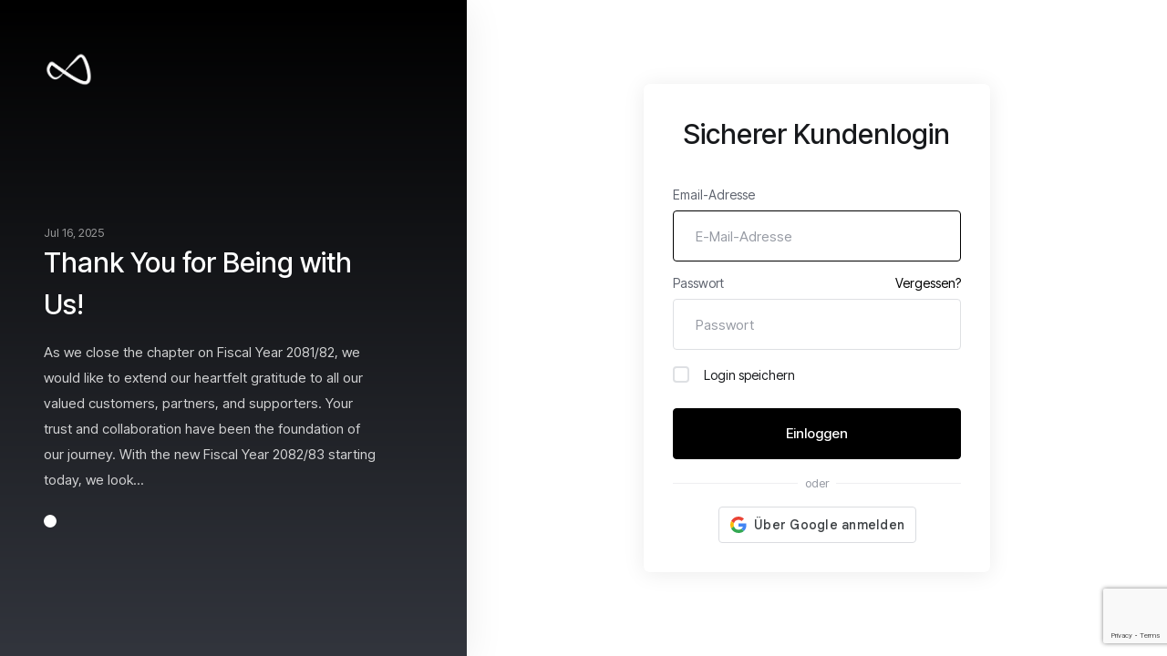

--- FILE ---
content_type: text/html; charset=utf-8
request_url: https://my.webpal.it/login?&language=german
body_size: 4447
content:
    <!DOCTYPE html>
    <html  lang="de" >
    <head>
        <meta charset="utf-8" />
        <meta http-equiv="X-UA-Compatible" content="IE=edge">
        <meta name="viewport" content="width=device-width, initial-scale=1.0, maximum-scale=1.0, user-scalable=0">
            <title>Einloggen - Webpal</title>
                        <meta name="robots" content="index, follow">
        <meta property="og:type" content="article">
        <meta property="og:title" content="Einloggen - Webpal">
                        <meta property="og:url" content="https://my.webpal.it/login?&amp;language=german">
        <meta name="twitter:title" content="Einloggen - Webpal">
                        <link rel="canonical" href="https://my.webpal.it/login?">
                            <link rel="shortcut icon" href="/templates/lagom2/assets/img/favicons/favicon.ico">
        <link rel="icon" sizes="16x16 32x32 64x64" href="/templates/lagom2/assets/img/favicons/favicon.ico">
        <link rel="icon" type="image/png" sizes="196x196" href="/templates/lagom2/assets/img/favicons/favicon-192.png">
        <link rel="icon" type="image/png" sizes="160x160" href="/templates/lagom2/assets/img/favicons/favicon-160.png">
        <link rel="icon" type="image/png" sizes="96x96" href="/templates/lagom2/assets/img/favicons/favicon-96.png">
        <link rel="icon" type="image/png" sizes="64x64" href="/templates/lagom2/assets/img/favicons/favicon-64.png">
        <link rel="icon" type="image/png" sizes="32x32" href="/templates/lagom2/assets/img/favicons/favicon-32.png">
        <link rel="icon" type="image/png" sizes="16x16" href="/templates/lagom2/assets/img/favicons/favicon-16.png">
        <link rel="apple-touch-icon" href="/templates/lagom2/assets/img/favicons/favicon-57.png">
        <link rel="apple-touch-icon" sizes="114x114" href="/templates/lagom2/assets/img/favicons/favicon-114.png">
        <link rel="apple-touch-icon" sizes="72x72" href="/templates/lagom2/assets/img/favicons/favicon-72.png">
        <link rel="apple-touch-icon" sizes="144x144" href="/templates/lagom2/assets/img/favicons/favicon-144.png">
        <link rel="apple-touch-icon" sizes="60x60" href="/templates/lagom2/assets/img/favicons/favicon-60.png">
        <link rel="apple-touch-icon" sizes="120x120" href="/templates/lagom2/assets/img/favicons/favicon-120.png">
        <link rel="apple-touch-icon" sizes="76x76" href="/templates/lagom2/assets/img/favicons/favicon-76.png">
        <link rel="apple-touch-icon" sizes="152x152" href="/templates/lagom2/assets/img/favicons/favicon-152.png">
        <link rel="apple-touch-icon" sizes="180x180" href="/templates/lagom2/assets/img/favicons/favicon-180.png">
        <meta name="msapplication-config" content="none">
    
                <link rel='stylesheet' href='/templates/lagom2/core/styles/modern/assets/css/vars/minified.css?1754388677'>
        
                <link rel="stylesheet" href="/templates/lagom2/assets/css/theme.css?v=2.3.5-eaa460b89a6457932ab33b7856dd3f19">
                                     
        
        
        
        <!-- HTML5 Shim and Respond.js IE8 support of HTML5 elements and media queries -->
    <!-- WARNING: Respond.js doesn't work if you view the page via file:// -->
    <!--[if lt IE 9]>
    <script src="https://oss.maxcdn.com/libs/html5shiv/3.7.0/html5shiv.js"></script>
    <script src="https://oss.maxcdn.com/libs/respond.js/1.4.2/respond.min.js"></script>
    <![endif]-->

        <script>
        var csrfToken = '8f1151cd071157607c46c7a2ceca14df74351626',
            markdownGuide = 'Markdown-Leitfaden',
            locale = 'en',
            saved = 'gespeichert',
            saving = 'speichern',
            whmcsBaseUrl = "";
            var recaptcha = {"requiredText":"erforderlich","siteKey":"6LfedcMZAAAAAKJxjBGlInCB5XtpmYDcHDZ7mdEw","apiObject":"grecaptcha","libUrl":"https:\/\/www.google.com\/recaptcha\/api.js?onload=recaptchaLoadCallback&render=explicit"}    </script>
	
    
        <script  src="/templates/lagom2/assets/js/scripts.min.js?v=2.3.5-eaa460b89a6457932ab33b7856dd3f19"></script>
    <script  src="/templates/lagom2/assets/js/core.min.js?v=2.3.5-eaa460b89a6457932ab33b7856dd3f19"></script>

        
                <script>window.$zoho=window.$zoho || {};$zoho.salesiq=$zoho.salesiq||{ready:function(){}}</script><script id="zsiqscript" src="https://salesiq.zohopublic.com/widget?wc=siq8779cd222429ea447fd84d783c48535b63ef28ad88a879c8f7c3980212b4ded4" defer></script>


                    <link href="/assets/css/fontawesome-all.min.css" rel="stylesheet">
            </head>
    <body class="lagom page-login lagom-not-portal lagom-layout-top lagom-layout-condensed lagom-layout-banner lagom-modern page-login page-type-full"  data-phone-cc-input="1">

    
        

                

    
    
    
    
    
    




                    

<div class="app-main ">
                                                    

    <div class="main-body main-body-has-sidebar main-body-has-sidebar-left">
    <div class="main-body-sidebar main-body-sidebar-secondary">
        <div class="sidebar-logo logo-container">
                                                                                                    <a class="logo" href="https://webpal.it"><img src="/templates/lagom2/assets/img/logo/logo_big_inverse.1345729526.png" title="Webpal" alt="Webpal"/></a>
                                </div>
        <div class="sidebar-content">
                            <h2 class="sidebar-title">Was gibt's Neues</h2>
                <div class="sidebar-swiper swiper-container">
                    <div class="swiper-wrapper">
                                                    <div class="sidebar-news swiper-slide">
                                <span class="sidebar-news-date">Jul 16, 2025</span>
                                <a class="sidebar-news-title h3" href="/announcements/3/Thank-You-for-Being-with-Us.html">Thank You for Being with Us!</a>
                                <div class="sidebar-news-desc">
                                    <p>As we close the chapter on Fiscal Year 2081/82, we would like to extend our heartfelt gratitude to all our valued customers, partners, and supporters. Your trust and collaboration have been the foundation of our journey.
With the new Fiscal Year 2082/83 starting today, we look...
                                </div>
                            </div>
                                            </div>
                    <div class="swiper-pagination"></div>
                </div>
                    </div>
    </div>
    <div class="main-body-content">
        
            

    
    
    
    
    
    




                        <div class="login">
                        <div class="login-header">
                                                                                        <a class="logo" href="https://webpal.it"><img src="/templates/lagom2/assets/img/logo/logo_big.2138910424.png" title="Webpal" alt="Webpal"/></a>
                          
    </div>
      
                <div class="login-wrapper">
            <div class="login-body"> 
                <h1 class="login-title">Sicherer Kundenlogin</h1>
                                                                    <div class="providerLinkingFeedback"></div>
                                <form class="login-form" method="post" action="/login" role="form">
<input type="hidden" name="token" value="8f1151cd071157607c46c7a2ceca14df74351626" />
                    <div class="form-group">
                        <label for="inputEmail">Email-Adresse</label>
                        <input type="email" name="username" class="form-control input-lg" id="inputEmail" placeholder="E-Mail-Adresse" autofocus tabindex="1">
                    </div>
                    <div class="form-group">
                        <div class="d-flex space-between">
                            <label for="inputPassword">Passwort</label>
                            <a href="/password/reset" tabindex="3">Vergessen?</a>
                        </div>
                        <input type="password" name="password" class="form-control input-lg" id="inputPassword" placeholder="Passwort" autocomplete="off" tabindex="2">
                    </div>
                    <div class="form-group">
                        <label class="checkbox m-b-2x">
                            <input class="icheck-control" type="checkbox" name="rememberme" /> Login speichern
                        </label>
                    </div>
                                        <div class="login-captcha">
                             
                                                                </div>
                                                            <button type="submit" class="btn btn-lg btn-primary btn-block  btn-recaptcha btn-recaptcha-invisible" id="login" tabindex="4">
                        <span class="btn-text">
                            Einloggen
                        </span>
                        <div class="loader loader-button hidden" >
                             
    <div class="spinner spinner-sm spinner-light">
        <div class="rect1"></div>
        <div class="rect2"></div>
        <div class="rect3"></div>
        <div class="rect4"></div>
        <div class="rect5"></div>
    </div>
                             </div>
                    </button>
                </form>
                                <div class="login-divider">
                    <span></span>
                    <span>oder</span>
                    <span></span>
                </div> 
                            
        <div id="providerLinkingMessages" class="hidden">
            <p class="providerLinkingMsg-preLink-init_failed">
                <span class="provider-name"></span> ist aktuell nicht verfügbar. Bitte später wieder versuchen.
            </p>
            <p class="providerLinkingMsg-preLink-connect_error">
                <strong>Fehler</strong> Wir konnten Ihren Account nicht verbinden. Bitte kontaktieren Sie Ihren Systemadministrator.
            </p>
            <p class="providerLinkingMsg-preLink-complete_sign_in">
                Bitte schließen Sie den Login mit Ihrem gewählten Anbieter ab.
            </p>
            <p class="providerLinkingMsg-preLink-2fa_needed">
                Der automatische Login war erfolgreich. Bitte warten...
            </p>
            <p class="providerLinkingMsg-preLink-linking_complete">
                <strong>Erfolg!</strong> Ihr Account ist jetzt mit Ihrem Account :displayName verbunden.
            </p>
            <p class="providerLinkingMsg-preLink-login_to_link-signin-required">
                <strong>Verbindung eingeleitet!</strong> Login erforderlich, um Ihre Accounts zu verbinden.
            </p>
            <p class="providerLinkingMsg-preLink-login_to_link-registration-required">
                <strong>Verbindung eingeleitet!</strong> Bitte füllen Sie das Registrierungsformular aus.
            </p>
            <p class="providerLinkingMsg-preLink-checkout-new">
                <strong>Verbindung eingeleitet!</strong> Bitte füllen Sie die Daten für Ihr neues Konto aus.
            </p>
            <p class="providerLinkingMsg-preLink-other_user_exists">
                <strong>Fehler</strong> Dieser Account ist schon mit einem Konto bei uns verbunden. Bitte wählen Sie einen anderen Account beim Drittanbieter.
            </p>
            <p class="providerLinkingMsg-preLink-already_linked">
                <strong>Fehler</strong> Dieser Account ist schon mit Ihrem Konto bei uns verbunden. Bitte wählen Sie einen anderen Account beim Drittanbieter.
            </p>
            <p class="providerLinkingMsg-preLink-default">
                <strong>Fehler</strong> Wir konnten Ihren Account nicht verbinden. Bitte kontaktieren Sie Ihren Systemadministrator.
            </p>
        </div>        
                <div class="providerPreLinking" data-link-context="login" data-hide-on-prelink=0 data-disable-on-prelink=0>
            <div class="social-signin-btns">
                                                            <script>
    window.onerror = function(e){
        WHMCS.authn.provider.displayError();
    };

    function onSignIn(credentialResponse) {
        WHMCS.authn.provider.preLinkInit();

        var failIfExists = 0;
        if ("login" === "register"
           || "login" === "connect"
        ) {
            failIfExists = 1;
        }
        
        var context = {
            htmlTarget: "login",
            targetLogin: "login",
            targetRegister: "register",
            redirectUrl: "%2Fclientarea.php"
        };
        var config = {
            url: "/auth/provider/google_signin/finalize",
            method: "POST",
            dataType: "json",
            data: {
                id_token: credentialResponse.credential,
                fail_if_exists: failIfExists,
                token: "8f1151cd071157607c46c7a2ceca14df74351626",
                cartCheckout: 0
            }
        };
        var provider = {
            "name": "Google",
            "icon":  "<img src=\"/assets/img/auth/google_icon.png\" width=\"17px\" height=\"17px\" alt=\"googleIcon\" /> "
        };

        var providerDone = function () { };
        var providerError = function () { };

        WHMCS.authn.provider.signIn(config, context, provider, providerDone, providerError);
    }
</script>
<script src="https://accounts.google.com/gsi/client" async defer></script>            <div id="g_id_onload"
                data-client_id="458697291090-8ljn2fchg5iigms4ck47e4vn52agtkhl.apps.googleusercontent.com"
                data-callback="onSignIn"
                data-ux_mode="popup"
                data-auto_prompt="false"
                style="display: none"
            ></div>
            <div id="btnGoogleSignin1"
                class="g_id_signin btn btn-social btn-google"
                data-locale="de"
                data-type="standard"
                data-logo_alignment="center"
            ></div>
                                                </div>
        </div>
                                                        </div>
                    </div>
               
    </div>
    
    </div>
</div>


                    

    
    
    
    
    
    




                        
    
        </div>         <div id="fullpage-overlay" class="hidden">
        <div class="outer-wrapper">
            <div class="inner-wrapper">
                <img class="lazyload" data-src="/assets/img/overlay-spinner.svg">
                <br>
                <span class="msg"></span>
            </div>
        </div>
    </div>
    <div class="modal system-modal fade" id="modalAjax" tabindex="-1" role="dialog" aria-hidden="true" style="display: none">
        <div class="modal-dialog">
            <div class="modal-content">
                <div class="modal-header">
                    <button type="button" class="close" data-dismiss="modal" aria-label="Close"><i class="lm lm-close"></i></button>
                    <h5 class="modal-title"></h5>
                </div>
                <div class="modal-body">
                    <div class="loader">
                         
    <div class="spinner ">
        <div class="rect1"></div>
        <div class="rect2"></div>
        <div class="rect3"></div>
        <div class="rect4"></div>
        <div class="rect5"></div>
    </div>
                         </div>
                </div>
                <div class="modal-footer">
                    <button type="button" class="btn btn-primary modal-submit">
                        übermitteln
                    </button>
                    <button type="button" class="btn btn-default" data-dismiss="modal">
                    Schließen
                    </button>
                </div>
            </div>
        </div>
    </div>

        <form action="#" id="frmGeneratePassword" class="form-horizontal">
    <div class="modal fade" id="modalGeneratePassword" style="display: none">
        <div class="modal-dialog">
            <div class="modal-content">
                <div class="modal-header">
                    <button type="button" class="close" data-dismiss="modal" aria-label="Close"><i class="lm lm-close"></i></button>
                    <h5 class="modal-title">
                        Passwort generieren
                    </h5>
                </div>
                <div class="modal-body">
                    <div class="alert alert-lagom alert-danger hidden" id="generatePwLengthError">
                        Bitte geben Sie eine Zahl zwischen 8 und 64 für die Passwortlänge ein
                    </div>
                    <div class="form-group row align-items-center">
                        <label for="inputGeneratePasswordLength" class="col-md-4 control-label">Passwortlänge</label>
                        <div class="col-md-8">
                            <input type="number" min="8" max="64" value="12" step="1" class="form-control input-inline input-inline-100" id="inputGeneratePasswordLength">
                        </div>
                    </div>
                    <div class="form-group row align-items-center">
                        <label for="inputGeneratePasswordOutput" class="col-md-4 control-label">Generiertes Passwort</label>
                        <div class="col-md-8">
                            <input type="text" class="form-control" id="inputGeneratePasswordOutput">
                        </div>
                    </div>
                    <div class="row">
                        <div class="col-md-8 offset-md-4">
                            <button type="submit" class="btn btn-default btn-sm">
                                <i class="ls ls-plus"></i>
                                Neues Passwort generieren
                            </button>
                            <button type="button" class="btn btn-default btn-sm copy-to-clipboard" data-clipboard-target="#inputGeneratePasswordOutput">
                                <i class="ls ls-copy"></i>
                                Kopieren
                            </button>
                        </div>
                    </div>
                </div>
                <div class="modal-footer">
                    <button type="button" class="btn btn-default" data-dismiss="modal">
                        Schließen
                    </button>
                    <button type="button" class="btn btn-primary" id="btnGeneratePasswordInsert" data-clipboard-target="#inputGeneratePasswordOutput">
                        In die Zwischenablage kopieren und einfügen
                    </button>
                </div>
            </div>
        </div>
    </div>
</form>
    
    <div class="overlay"></div>
    <script  src="/templates/lagom2/assets/js/vendor.js?v=2.3.5-eaa460b89a6457932ab33b7856dd3f19"></script>
    <script  src="/templates/lagom2/assets/js/lagom-app.js?v=2.3.5-eaa460b89a6457932ab33b7856dd3f19"></script>
            <script src="/templates/lagom2/assets/js/whmcs-custom.min.js?v=2.3.5-eaa460b89a6457932ab33b7856dd3f19"></script>
    </body>
</html>    

--- FILE ---
content_type: text/html; charset=utf-8
request_url: https://www.google.com/recaptcha/api2/anchor?ar=1&k=6LfedcMZAAAAAKJxjBGlInCB5XtpmYDcHDZ7mdEw&co=aHR0cHM6Ly9teS53ZWJwYWwuaXQ6NDQz&hl=en&v=N67nZn4AqZkNcbeMu4prBgzg&size=invisible&anchor-ms=20000&execute-ms=30000&cb=cvyaos9z6hi2
body_size: 49648
content:
<!DOCTYPE HTML><html dir="ltr" lang="en"><head><meta http-equiv="Content-Type" content="text/html; charset=UTF-8">
<meta http-equiv="X-UA-Compatible" content="IE=edge">
<title>reCAPTCHA</title>
<style type="text/css">
/* cyrillic-ext */
@font-face {
  font-family: 'Roboto';
  font-style: normal;
  font-weight: 400;
  font-stretch: 100%;
  src: url(//fonts.gstatic.com/s/roboto/v48/KFO7CnqEu92Fr1ME7kSn66aGLdTylUAMa3GUBHMdazTgWw.woff2) format('woff2');
  unicode-range: U+0460-052F, U+1C80-1C8A, U+20B4, U+2DE0-2DFF, U+A640-A69F, U+FE2E-FE2F;
}
/* cyrillic */
@font-face {
  font-family: 'Roboto';
  font-style: normal;
  font-weight: 400;
  font-stretch: 100%;
  src: url(//fonts.gstatic.com/s/roboto/v48/KFO7CnqEu92Fr1ME7kSn66aGLdTylUAMa3iUBHMdazTgWw.woff2) format('woff2');
  unicode-range: U+0301, U+0400-045F, U+0490-0491, U+04B0-04B1, U+2116;
}
/* greek-ext */
@font-face {
  font-family: 'Roboto';
  font-style: normal;
  font-weight: 400;
  font-stretch: 100%;
  src: url(//fonts.gstatic.com/s/roboto/v48/KFO7CnqEu92Fr1ME7kSn66aGLdTylUAMa3CUBHMdazTgWw.woff2) format('woff2');
  unicode-range: U+1F00-1FFF;
}
/* greek */
@font-face {
  font-family: 'Roboto';
  font-style: normal;
  font-weight: 400;
  font-stretch: 100%;
  src: url(//fonts.gstatic.com/s/roboto/v48/KFO7CnqEu92Fr1ME7kSn66aGLdTylUAMa3-UBHMdazTgWw.woff2) format('woff2');
  unicode-range: U+0370-0377, U+037A-037F, U+0384-038A, U+038C, U+038E-03A1, U+03A3-03FF;
}
/* math */
@font-face {
  font-family: 'Roboto';
  font-style: normal;
  font-weight: 400;
  font-stretch: 100%;
  src: url(//fonts.gstatic.com/s/roboto/v48/KFO7CnqEu92Fr1ME7kSn66aGLdTylUAMawCUBHMdazTgWw.woff2) format('woff2');
  unicode-range: U+0302-0303, U+0305, U+0307-0308, U+0310, U+0312, U+0315, U+031A, U+0326-0327, U+032C, U+032F-0330, U+0332-0333, U+0338, U+033A, U+0346, U+034D, U+0391-03A1, U+03A3-03A9, U+03B1-03C9, U+03D1, U+03D5-03D6, U+03F0-03F1, U+03F4-03F5, U+2016-2017, U+2034-2038, U+203C, U+2040, U+2043, U+2047, U+2050, U+2057, U+205F, U+2070-2071, U+2074-208E, U+2090-209C, U+20D0-20DC, U+20E1, U+20E5-20EF, U+2100-2112, U+2114-2115, U+2117-2121, U+2123-214F, U+2190, U+2192, U+2194-21AE, U+21B0-21E5, U+21F1-21F2, U+21F4-2211, U+2213-2214, U+2216-22FF, U+2308-230B, U+2310, U+2319, U+231C-2321, U+2336-237A, U+237C, U+2395, U+239B-23B7, U+23D0, U+23DC-23E1, U+2474-2475, U+25AF, U+25B3, U+25B7, U+25BD, U+25C1, U+25CA, U+25CC, U+25FB, U+266D-266F, U+27C0-27FF, U+2900-2AFF, U+2B0E-2B11, U+2B30-2B4C, U+2BFE, U+3030, U+FF5B, U+FF5D, U+1D400-1D7FF, U+1EE00-1EEFF;
}
/* symbols */
@font-face {
  font-family: 'Roboto';
  font-style: normal;
  font-weight: 400;
  font-stretch: 100%;
  src: url(//fonts.gstatic.com/s/roboto/v48/KFO7CnqEu92Fr1ME7kSn66aGLdTylUAMaxKUBHMdazTgWw.woff2) format('woff2');
  unicode-range: U+0001-000C, U+000E-001F, U+007F-009F, U+20DD-20E0, U+20E2-20E4, U+2150-218F, U+2190, U+2192, U+2194-2199, U+21AF, U+21E6-21F0, U+21F3, U+2218-2219, U+2299, U+22C4-22C6, U+2300-243F, U+2440-244A, U+2460-24FF, U+25A0-27BF, U+2800-28FF, U+2921-2922, U+2981, U+29BF, U+29EB, U+2B00-2BFF, U+4DC0-4DFF, U+FFF9-FFFB, U+10140-1018E, U+10190-1019C, U+101A0, U+101D0-101FD, U+102E0-102FB, U+10E60-10E7E, U+1D2C0-1D2D3, U+1D2E0-1D37F, U+1F000-1F0FF, U+1F100-1F1AD, U+1F1E6-1F1FF, U+1F30D-1F30F, U+1F315, U+1F31C, U+1F31E, U+1F320-1F32C, U+1F336, U+1F378, U+1F37D, U+1F382, U+1F393-1F39F, U+1F3A7-1F3A8, U+1F3AC-1F3AF, U+1F3C2, U+1F3C4-1F3C6, U+1F3CA-1F3CE, U+1F3D4-1F3E0, U+1F3ED, U+1F3F1-1F3F3, U+1F3F5-1F3F7, U+1F408, U+1F415, U+1F41F, U+1F426, U+1F43F, U+1F441-1F442, U+1F444, U+1F446-1F449, U+1F44C-1F44E, U+1F453, U+1F46A, U+1F47D, U+1F4A3, U+1F4B0, U+1F4B3, U+1F4B9, U+1F4BB, U+1F4BF, U+1F4C8-1F4CB, U+1F4D6, U+1F4DA, U+1F4DF, U+1F4E3-1F4E6, U+1F4EA-1F4ED, U+1F4F7, U+1F4F9-1F4FB, U+1F4FD-1F4FE, U+1F503, U+1F507-1F50B, U+1F50D, U+1F512-1F513, U+1F53E-1F54A, U+1F54F-1F5FA, U+1F610, U+1F650-1F67F, U+1F687, U+1F68D, U+1F691, U+1F694, U+1F698, U+1F6AD, U+1F6B2, U+1F6B9-1F6BA, U+1F6BC, U+1F6C6-1F6CF, U+1F6D3-1F6D7, U+1F6E0-1F6EA, U+1F6F0-1F6F3, U+1F6F7-1F6FC, U+1F700-1F7FF, U+1F800-1F80B, U+1F810-1F847, U+1F850-1F859, U+1F860-1F887, U+1F890-1F8AD, U+1F8B0-1F8BB, U+1F8C0-1F8C1, U+1F900-1F90B, U+1F93B, U+1F946, U+1F984, U+1F996, U+1F9E9, U+1FA00-1FA6F, U+1FA70-1FA7C, U+1FA80-1FA89, U+1FA8F-1FAC6, U+1FACE-1FADC, U+1FADF-1FAE9, U+1FAF0-1FAF8, U+1FB00-1FBFF;
}
/* vietnamese */
@font-face {
  font-family: 'Roboto';
  font-style: normal;
  font-weight: 400;
  font-stretch: 100%;
  src: url(//fonts.gstatic.com/s/roboto/v48/KFO7CnqEu92Fr1ME7kSn66aGLdTylUAMa3OUBHMdazTgWw.woff2) format('woff2');
  unicode-range: U+0102-0103, U+0110-0111, U+0128-0129, U+0168-0169, U+01A0-01A1, U+01AF-01B0, U+0300-0301, U+0303-0304, U+0308-0309, U+0323, U+0329, U+1EA0-1EF9, U+20AB;
}
/* latin-ext */
@font-face {
  font-family: 'Roboto';
  font-style: normal;
  font-weight: 400;
  font-stretch: 100%;
  src: url(//fonts.gstatic.com/s/roboto/v48/KFO7CnqEu92Fr1ME7kSn66aGLdTylUAMa3KUBHMdazTgWw.woff2) format('woff2');
  unicode-range: U+0100-02BA, U+02BD-02C5, U+02C7-02CC, U+02CE-02D7, U+02DD-02FF, U+0304, U+0308, U+0329, U+1D00-1DBF, U+1E00-1E9F, U+1EF2-1EFF, U+2020, U+20A0-20AB, U+20AD-20C0, U+2113, U+2C60-2C7F, U+A720-A7FF;
}
/* latin */
@font-face {
  font-family: 'Roboto';
  font-style: normal;
  font-weight: 400;
  font-stretch: 100%;
  src: url(//fonts.gstatic.com/s/roboto/v48/KFO7CnqEu92Fr1ME7kSn66aGLdTylUAMa3yUBHMdazQ.woff2) format('woff2');
  unicode-range: U+0000-00FF, U+0131, U+0152-0153, U+02BB-02BC, U+02C6, U+02DA, U+02DC, U+0304, U+0308, U+0329, U+2000-206F, U+20AC, U+2122, U+2191, U+2193, U+2212, U+2215, U+FEFF, U+FFFD;
}
/* cyrillic-ext */
@font-face {
  font-family: 'Roboto';
  font-style: normal;
  font-weight: 500;
  font-stretch: 100%;
  src: url(//fonts.gstatic.com/s/roboto/v48/KFO7CnqEu92Fr1ME7kSn66aGLdTylUAMa3GUBHMdazTgWw.woff2) format('woff2');
  unicode-range: U+0460-052F, U+1C80-1C8A, U+20B4, U+2DE0-2DFF, U+A640-A69F, U+FE2E-FE2F;
}
/* cyrillic */
@font-face {
  font-family: 'Roboto';
  font-style: normal;
  font-weight: 500;
  font-stretch: 100%;
  src: url(//fonts.gstatic.com/s/roboto/v48/KFO7CnqEu92Fr1ME7kSn66aGLdTylUAMa3iUBHMdazTgWw.woff2) format('woff2');
  unicode-range: U+0301, U+0400-045F, U+0490-0491, U+04B0-04B1, U+2116;
}
/* greek-ext */
@font-face {
  font-family: 'Roboto';
  font-style: normal;
  font-weight: 500;
  font-stretch: 100%;
  src: url(//fonts.gstatic.com/s/roboto/v48/KFO7CnqEu92Fr1ME7kSn66aGLdTylUAMa3CUBHMdazTgWw.woff2) format('woff2');
  unicode-range: U+1F00-1FFF;
}
/* greek */
@font-face {
  font-family: 'Roboto';
  font-style: normal;
  font-weight: 500;
  font-stretch: 100%;
  src: url(//fonts.gstatic.com/s/roboto/v48/KFO7CnqEu92Fr1ME7kSn66aGLdTylUAMa3-UBHMdazTgWw.woff2) format('woff2');
  unicode-range: U+0370-0377, U+037A-037F, U+0384-038A, U+038C, U+038E-03A1, U+03A3-03FF;
}
/* math */
@font-face {
  font-family: 'Roboto';
  font-style: normal;
  font-weight: 500;
  font-stretch: 100%;
  src: url(//fonts.gstatic.com/s/roboto/v48/KFO7CnqEu92Fr1ME7kSn66aGLdTylUAMawCUBHMdazTgWw.woff2) format('woff2');
  unicode-range: U+0302-0303, U+0305, U+0307-0308, U+0310, U+0312, U+0315, U+031A, U+0326-0327, U+032C, U+032F-0330, U+0332-0333, U+0338, U+033A, U+0346, U+034D, U+0391-03A1, U+03A3-03A9, U+03B1-03C9, U+03D1, U+03D5-03D6, U+03F0-03F1, U+03F4-03F5, U+2016-2017, U+2034-2038, U+203C, U+2040, U+2043, U+2047, U+2050, U+2057, U+205F, U+2070-2071, U+2074-208E, U+2090-209C, U+20D0-20DC, U+20E1, U+20E5-20EF, U+2100-2112, U+2114-2115, U+2117-2121, U+2123-214F, U+2190, U+2192, U+2194-21AE, U+21B0-21E5, U+21F1-21F2, U+21F4-2211, U+2213-2214, U+2216-22FF, U+2308-230B, U+2310, U+2319, U+231C-2321, U+2336-237A, U+237C, U+2395, U+239B-23B7, U+23D0, U+23DC-23E1, U+2474-2475, U+25AF, U+25B3, U+25B7, U+25BD, U+25C1, U+25CA, U+25CC, U+25FB, U+266D-266F, U+27C0-27FF, U+2900-2AFF, U+2B0E-2B11, U+2B30-2B4C, U+2BFE, U+3030, U+FF5B, U+FF5D, U+1D400-1D7FF, U+1EE00-1EEFF;
}
/* symbols */
@font-face {
  font-family: 'Roboto';
  font-style: normal;
  font-weight: 500;
  font-stretch: 100%;
  src: url(//fonts.gstatic.com/s/roboto/v48/KFO7CnqEu92Fr1ME7kSn66aGLdTylUAMaxKUBHMdazTgWw.woff2) format('woff2');
  unicode-range: U+0001-000C, U+000E-001F, U+007F-009F, U+20DD-20E0, U+20E2-20E4, U+2150-218F, U+2190, U+2192, U+2194-2199, U+21AF, U+21E6-21F0, U+21F3, U+2218-2219, U+2299, U+22C4-22C6, U+2300-243F, U+2440-244A, U+2460-24FF, U+25A0-27BF, U+2800-28FF, U+2921-2922, U+2981, U+29BF, U+29EB, U+2B00-2BFF, U+4DC0-4DFF, U+FFF9-FFFB, U+10140-1018E, U+10190-1019C, U+101A0, U+101D0-101FD, U+102E0-102FB, U+10E60-10E7E, U+1D2C0-1D2D3, U+1D2E0-1D37F, U+1F000-1F0FF, U+1F100-1F1AD, U+1F1E6-1F1FF, U+1F30D-1F30F, U+1F315, U+1F31C, U+1F31E, U+1F320-1F32C, U+1F336, U+1F378, U+1F37D, U+1F382, U+1F393-1F39F, U+1F3A7-1F3A8, U+1F3AC-1F3AF, U+1F3C2, U+1F3C4-1F3C6, U+1F3CA-1F3CE, U+1F3D4-1F3E0, U+1F3ED, U+1F3F1-1F3F3, U+1F3F5-1F3F7, U+1F408, U+1F415, U+1F41F, U+1F426, U+1F43F, U+1F441-1F442, U+1F444, U+1F446-1F449, U+1F44C-1F44E, U+1F453, U+1F46A, U+1F47D, U+1F4A3, U+1F4B0, U+1F4B3, U+1F4B9, U+1F4BB, U+1F4BF, U+1F4C8-1F4CB, U+1F4D6, U+1F4DA, U+1F4DF, U+1F4E3-1F4E6, U+1F4EA-1F4ED, U+1F4F7, U+1F4F9-1F4FB, U+1F4FD-1F4FE, U+1F503, U+1F507-1F50B, U+1F50D, U+1F512-1F513, U+1F53E-1F54A, U+1F54F-1F5FA, U+1F610, U+1F650-1F67F, U+1F687, U+1F68D, U+1F691, U+1F694, U+1F698, U+1F6AD, U+1F6B2, U+1F6B9-1F6BA, U+1F6BC, U+1F6C6-1F6CF, U+1F6D3-1F6D7, U+1F6E0-1F6EA, U+1F6F0-1F6F3, U+1F6F7-1F6FC, U+1F700-1F7FF, U+1F800-1F80B, U+1F810-1F847, U+1F850-1F859, U+1F860-1F887, U+1F890-1F8AD, U+1F8B0-1F8BB, U+1F8C0-1F8C1, U+1F900-1F90B, U+1F93B, U+1F946, U+1F984, U+1F996, U+1F9E9, U+1FA00-1FA6F, U+1FA70-1FA7C, U+1FA80-1FA89, U+1FA8F-1FAC6, U+1FACE-1FADC, U+1FADF-1FAE9, U+1FAF0-1FAF8, U+1FB00-1FBFF;
}
/* vietnamese */
@font-face {
  font-family: 'Roboto';
  font-style: normal;
  font-weight: 500;
  font-stretch: 100%;
  src: url(//fonts.gstatic.com/s/roboto/v48/KFO7CnqEu92Fr1ME7kSn66aGLdTylUAMa3OUBHMdazTgWw.woff2) format('woff2');
  unicode-range: U+0102-0103, U+0110-0111, U+0128-0129, U+0168-0169, U+01A0-01A1, U+01AF-01B0, U+0300-0301, U+0303-0304, U+0308-0309, U+0323, U+0329, U+1EA0-1EF9, U+20AB;
}
/* latin-ext */
@font-face {
  font-family: 'Roboto';
  font-style: normal;
  font-weight: 500;
  font-stretch: 100%;
  src: url(//fonts.gstatic.com/s/roboto/v48/KFO7CnqEu92Fr1ME7kSn66aGLdTylUAMa3KUBHMdazTgWw.woff2) format('woff2');
  unicode-range: U+0100-02BA, U+02BD-02C5, U+02C7-02CC, U+02CE-02D7, U+02DD-02FF, U+0304, U+0308, U+0329, U+1D00-1DBF, U+1E00-1E9F, U+1EF2-1EFF, U+2020, U+20A0-20AB, U+20AD-20C0, U+2113, U+2C60-2C7F, U+A720-A7FF;
}
/* latin */
@font-face {
  font-family: 'Roboto';
  font-style: normal;
  font-weight: 500;
  font-stretch: 100%;
  src: url(//fonts.gstatic.com/s/roboto/v48/KFO7CnqEu92Fr1ME7kSn66aGLdTylUAMa3yUBHMdazQ.woff2) format('woff2');
  unicode-range: U+0000-00FF, U+0131, U+0152-0153, U+02BB-02BC, U+02C6, U+02DA, U+02DC, U+0304, U+0308, U+0329, U+2000-206F, U+20AC, U+2122, U+2191, U+2193, U+2212, U+2215, U+FEFF, U+FFFD;
}
/* cyrillic-ext */
@font-face {
  font-family: 'Roboto';
  font-style: normal;
  font-weight: 900;
  font-stretch: 100%;
  src: url(//fonts.gstatic.com/s/roboto/v48/KFO7CnqEu92Fr1ME7kSn66aGLdTylUAMa3GUBHMdazTgWw.woff2) format('woff2');
  unicode-range: U+0460-052F, U+1C80-1C8A, U+20B4, U+2DE0-2DFF, U+A640-A69F, U+FE2E-FE2F;
}
/* cyrillic */
@font-face {
  font-family: 'Roboto';
  font-style: normal;
  font-weight: 900;
  font-stretch: 100%;
  src: url(//fonts.gstatic.com/s/roboto/v48/KFO7CnqEu92Fr1ME7kSn66aGLdTylUAMa3iUBHMdazTgWw.woff2) format('woff2');
  unicode-range: U+0301, U+0400-045F, U+0490-0491, U+04B0-04B1, U+2116;
}
/* greek-ext */
@font-face {
  font-family: 'Roboto';
  font-style: normal;
  font-weight: 900;
  font-stretch: 100%;
  src: url(//fonts.gstatic.com/s/roboto/v48/KFO7CnqEu92Fr1ME7kSn66aGLdTylUAMa3CUBHMdazTgWw.woff2) format('woff2');
  unicode-range: U+1F00-1FFF;
}
/* greek */
@font-face {
  font-family: 'Roboto';
  font-style: normal;
  font-weight: 900;
  font-stretch: 100%;
  src: url(//fonts.gstatic.com/s/roboto/v48/KFO7CnqEu92Fr1ME7kSn66aGLdTylUAMa3-UBHMdazTgWw.woff2) format('woff2');
  unicode-range: U+0370-0377, U+037A-037F, U+0384-038A, U+038C, U+038E-03A1, U+03A3-03FF;
}
/* math */
@font-face {
  font-family: 'Roboto';
  font-style: normal;
  font-weight: 900;
  font-stretch: 100%;
  src: url(//fonts.gstatic.com/s/roboto/v48/KFO7CnqEu92Fr1ME7kSn66aGLdTylUAMawCUBHMdazTgWw.woff2) format('woff2');
  unicode-range: U+0302-0303, U+0305, U+0307-0308, U+0310, U+0312, U+0315, U+031A, U+0326-0327, U+032C, U+032F-0330, U+0332-0333, U+0338, U+033A, U+0346, U+034D, U+0391-03A1, U+03A3-03A9, U+03B1-03C9, U+03D1, U+03D5-03D6, U+03F0-03F1, U+03F4-03F5, U+2016-2017, U+2034-2038, U+203C, U+2040, U+2043, U+2047, U+2050, U+2057, U+205F, U+2070-2071, U+2074-208E, U+2090-209C, U+20D0-20DC, U+20E1, U+20E5-20EF, U+2100-2112, U+2114-2115, U+2117-2121, U+2123-214F, U+2190, U+2192, U+2194-21AE, U+21B0-21E5, U+21F1-21F2, U+21F4-2211, U+2213-2214, U+2216-22FF, U+2308-230B, U+2310, U+2319, U+231C-2321, U+2336-237A, U+237C, U+2395, U+239B-23B7, U+23D0, U+23DC-23E1, U+2474-2475, U+25AF, U+25B3, U+25B7, U+25BD, U+25C1, U+25CA, U+25CC, U+25FB, U+266D-266F, U+27C0-27FF, U+2900-2AFF, U+2B0E-2B11, U+2B30-2B4C, U+2BFE, U+3030, U+FF5B, U+FF5D, U+1D400-1D7FF, U+1EE00-1EEFF;
}
/* symbols */
@font-face {
  font-family: 'Roboto';
  font-style: normal;
  font-weight: 900;
  font-stretch: 100%;
  src: url(//fonts.gstatic.com/s/roboto/v48/KFO7CnqEu92Fr1ME7kSn66aGLdTylUAMaxKUBHMdazTgWw.woff2) format('woff2');
  unicode-range: U+0001-000C, U+000E-001F, U+007F-009F, U+20DD-20E0, U+20E2-20E4, U+2150-218F, U+2190, U+2192, U+2194-2199, U+21AF, U+21E6-21F0, U+21F3, U+2218-2219, U+2299, U+22C4-22C6, U+2300-243F, U+2440-244A, U+2460-24FF, U+25A0-27BF, U+2800-28FF, U+2921-2922, U+2981, U+29BF, U+29EB, U+2B00-2BFF, U+4DC0-4DFF, U+FFF9-FFFB, U+10140-1018E, U+10190-1019C, U+101A0, U+101D0-101FD, U+102E0-102FB, U+10E60-10E7E, U+1D2C0-1D2D3, U+1D2E0-1D37F, U+1F000-1F0FF, U+1F100-1F1AD, U+1F1E6-1F1FF, U+1F30D-1F30F, U+1F315, U+1F31C, U+1F31E, U+1F320-1F32C, U+1F336, U+1F378, U+1F37D, U+1F382, U+1F393-1F39F, U+1F3A7-1F3A8, U+1F3AC-1F3AF, U+1F3C2, U+1F3C4-1F3C6, U+1F3CA-1F3CE, U+1F3D4-1F3E0, U+1F3ED, U+1F3F1-1F3F3, U+1F3F5-1F3F7, U+1F408, U+1F415, U+1F41F, U+1F426, U+1F43F, U+1F441-1F442, U+1F444, U+1F446-1F449, U+1F44C-1F44E, U+1F453, U+1F46A, U+1F47D, U+1F4A3, U+1F4B0, U+1F4B3, U+1F4B9, U+1F4BB, U+1F4BF, U+1F4C8-1F4CB, U+1F4D6, U+1F4DA, U+1F4DF, U+1F4E3-1F4E6, U+1F4EA-1F4ED, U+1F4F7, U+1F4F9-1F4FB, U+1F4FD-1F4FE, U+1F503, U+1F507-1F50B, U+1F50D, U+1F512-1F513, U+1F53E-1F54A, U+1F54F-1F5FA, U+1F610, U+1F650-1F67F, U+1F687, U+1F68D, U+1F691, U+1F694, U+1F698, U+1F6AD, U+1F6B2, U+1F6B9-1F6BA, U+1F6BC, U+1F6C6-1F6CF, U+1F6D3-1F6D7, U+1F6E0-1F6EA, U+1F6F0-1F6F3, U+1F6F7-1F6FC, U+1F700-1F7FF, U+1F800-1F80B, U+1F810-1F847, U+1F850-1F859, U+1F860-1F887, U+1F890-1F8AD, U+1F8B0-1F8BB, U+1F8C0-1F8C1, U+1F900-1F90B, U+1F93B, U+1F946, U+1F984, U+1F996, U+1F9E9, U+1FA00-1FA6F, U+1FA70-1FA7C, U+1FA80-1FA89, U+1FA8F-1FAC6, U+1FACE-1FADC, U+1FADF-1FAE9, U+1FAF0-1FAF8, U+1FB00-1FBFF;
}
/* vietnamese */
@font-face {
  font-family: 'Roboto';
  font-style: normal;
  font-weight: 900;
  font-stretch: 100%;
  src: url(//fonts.gstatic.com/s/roboto/v48/KFO7CnqEu92Fr1ME7kSn66aGLdTylUAMa3OUBHMdazTgWw.woff2) format('woff2');
  unicode-range: U+0102-0103, U+0110-0111, U+0128-0129, U+0168-0169, U+01A0-01A1, U+01AF-01B0, U+0300-0301, U+0303-0304, U+0308-0309, U+0323, U+0329, U+1EA0-1EF9, U+20AB;
}
/* latin-ext */
@font-face {
  font-family: 'Roboto';
  font-style: normal;
  font-weight: 900;
  font-stretch: 100%;
  src: url(//fonts.gstatic.com/s/roboto/v48/KFO7CnqEu92Fr1ME7kSn66aGLdTylUAMa3KUBHMdazTgWw.woff2) format('woff2');
  unicode-range: U+0100-02BA, U+02BD-02C5, U+02C7-02CC, U+02CE-02D7, U+02DD-02FF, U+0304, U+0308, U+0329, U+1D00-1DBF, U+1E00-1E9F, U+1EF2-1EFF, U+2020, U+20A0-20AB, U+20AD-20C0, U+2113, U+2C60-2C7F, U+A720-A7FF;
}
/* latin */
@font-face {
  font-family: 'Roboto';
  font-style: normal;
  font-weight: 900;
  font-stretch: 100%;
  src: url(//fonts.gstatic.com/s/roboto/v48/KFO7CnqEu92Fr1ME7kSn66aGLdTylUAMa3yUBHMdazQ.woff2) format('woff2');
  unicode-range: U+0000-00FF, U+0131, U+0152-0153, U+02BB-02BC, U+02C6, U+02DA, U+02DC, U+0304, U+0308, U+0329, U+2000-206F, U+20AC, U+2122, U+2191, U+2193, U+2212, U+2215, U+FEFF, U+FFFD;
}

</style>
<link rel="stylesheet" type="text/css" href="https://www.gstatic.com/recaptcha/releases/N67nZn4AqZkNcbeMu4prBgzg/styles__ltr.css">
<script nonce="slIyC2FVwfjsZTTJ1X6tBQ" type="text/javascript">window['__recaptcha_api'] = 'https://www.google.com/recaptcha/api2/';</script>
<script type="text/javascript" src="https://www.gstatic.com/recaptcha/releases/N67nZn4AqZkNcbeMu4prBgzg/recaptcha__en.js" nonce="slIyC2FVwfjsZTTJ1X6tBQ">
      
    </script></head>
<body><div id="rc-anchor-alert" class="rc-anchor-alert"></div>
<input type="hidden" id="recaptcha-token" value="[base64]">
<script type="text/javascript" nonce="slIyC2FVwfjsZTTJ1X6tBQ">
      recaptcha.anchor.Main.init("[\x22ainput\x22,[\x22bgdata\x22,\x22\x22,\[base64]/[base64]/[base64]/bmV3IHJbeF0oY1swXSk6RT09Mj9uZXcgclt4XShjWzBdLGNbMV0pOkU9PTM/bmV3IHJbeF0oY1swXSxjWzFdLGNbMl0pOkU9PTQ/[base64]/[base64]/[base64]/[base64]/[base64]/[base64]/[base64]/[base64]\x22,\[base64]\\u003d\\u003d\x22,\[base64]/ChDDDgMKRcMObwp7CmcOjw4DCisKXw7RKwp4Qw49nShvCthLDlFIbT8KFbMK8f8Kvw5vDsBpsw7pHfhrCvBofw4cjDhrDiMK0wpDDucKQwp3DtxNNw6/ClcORCMO/w5FAw6QRHcKjw5h7KsK3wozDgmDCjcKaw7LCthE6BcK7wphADDbDgMKdMmjDmsOdO1tvfwLDi03CvG5Aw6QLfMKtT8OPw5/Cl8KyD2vDgMOZwoPDjsKGw4d+w5pbcsKbwq/CoMKDw4jDp2DCp8KNKAJrQU/DjMO9wrIHLSQYwoTDgFt4Y8KEw7MeecKAXEfChwvCl2jDuF8IBzvDocO2wrBrF8OiHA3Ci8KiHU96wo7DtsKNwpXDnG/DvXRMw48nX8KjNMO1dycewozCvR3DiMOhEnzDpmFNwrXDssKDwrQWKsOqZ0bCmcKSfXDCvmZqR8OuAcKdwpLDl8K/SsKePsOwHWR6woPChMKKwpPDv8KAPyjDhMOCw4x8BcKFw6bDpsKOw7BIGjjCnMKKAgIvSQXDoMOrw47ChsKXalYiR8OLBcOFwqQRwp0RRH/[base64]/DsCvDh8KvwoFPJAXDiDd/wpFQKMO4w7sIwpVNLULDicOxEsO/[base64]/[base64]/J8KrEcOtwqHCu8KDw7HDnXjCtm3DiMOSTcK1w6/[base64]/[base64]/DsUXDpcKIwoLCil3CvMO8fQvCisKbwo0iY0HCgjbDhAPDug3CgCwkwrHDlGReXQgaRsOtdRsYQAvCkMKQHX8JX8OjCcOrwrggw6NOWMKlZ3AtwrLCrMKvM0zDhMKUKcK2w6dQwr8pYSBZwpHCqy/DuxdAwqhFw6QfdsOrwqFmQwXCuMKxSHw8w7zDtsKtw67DosOFwoLDj3/[base64]/[base64]/[base64]/[base64]/Cl8KMw4JuUMK7c8KjwpFHM0zCim/CqVE2wr4GFjfCgsKow6TDpBMxKHlBwpJpwotUwqQ9FhvDv3bDu35PwoZlw75lw6Ncw47DsE/DoMO3wqTDpsKoeA0Zw5LDkhXDtsKOwqHCtzvChFQMaWYTw5PDux/DoBxRLMOyX8O6w6s0B8Omw4vCs8K4LcOEK019ORhdQcKKcsKfwop4O1jCsMO6wrxxMQksw7sEXCDCjzzDl1A3w6XDvsKcDgXDlCFrc8OoIsOqw63Ci1Yxw514wp7Cvht8U8KjwqHCmcKIwqLDoMKhw6xMY8Kcw5gAwq/DgzJAdXsgBMKCwp/[base64]/CgMK/wrMRIMOyJVZUwofClMOsw7XCjwLDgkNmw7rDv0kIw7Zbw6zCmsOhKi/Ck8KdwoFNwonCmTY3f0/DjU3DksKKw7TCqcKZNsKvw5xEGsOCw7DCrcOeWTPDqn3CsSh6wpDDhFzChMK6LA9tH0fCgcOkTsKSRibCrXPCoMONwoBWwpbDsiHDq01ow6/Dum/CrTXDgcOLe8K0w5bDvmQWO3bDvWgGC8KQS8OibnMqKEzDukM9bwbCjDsTw71+wpTDtMOCZ8OqwrzCpMO/wojCoFYqL8KWcGrCqV4iw5vChsOlRnMZRsKYwrkiw7UFCzTDoMK1esKLcmjCpGzDvsKZw5lqZ3cZQ2Ndw7xGwqpUwoDDgMKZw6nCkB3ClytTSsKcw6QeKxrCkcOUwpFrAC8YwrhRUcO+UhDCqxptwoXDvRbCo0Mof2MrOjjDtCUGwr/[base64]/BsKMw44uUcOOw4XDn8O5Tn4+wqt4D8OAw5FMw61+w6/DiCDCoG7Du8KOwr7CisKSwp/ChDnDiMKqw7bCrsOJZsO6Xk0/JEhyDHPDomENw7jCilfCoMOuWgESd8KNcDPDnQDCm03CusOaOsKtagHDosKdThDCpcOxAMO/ZRrCqXXDgizDphFqWMOnwqs+w4jCoMK5w6PCoFPCq0JEOS5+EmZ5a8KNHENkw7XDjsOILzEqWcKqCgsbwrDDtMOsw6Zbw5LDnCHDrjrCvMOUBG/DpQkXMFkOIUoQwoI6w5bCtiHCr8Orw6nCtWEzwovCiHohwqrCvCo7ICzCukrCpMK7w6YKw6DDrcOUw73Dp8KLw7RPQS0cP8KPPFg9w5DCn8O7NsOJJcOiK8K1w67CrgoKC8ObWcKswoBNw4LDoxDDqDHDusK/w57Cn0teHcKvMF40CQzCjsOXwpsSw43CmMKDHVnCjScCIsOYw5R1w4gcwqpswqLDv8K4UwjDr8Kqwo/[base64]/CmEwVwrPDkV1DKcOcwq/[base64]/CljHDusKYwrBMwoJpNMKnF1TDiycHbMKsXCBWw7LCg8OKa8OQe15YwrFQTHLDmcOvfRPDujNNwrPCrcOfw4sqwpnDrMKfUMO1RA7DoS/CvMOEw6rDomQRwpHDs8O5wonDjGh8wqpXw5wWX8K/OcKLwobDpTQVw7o9wpHDiXIwwqDDvcKBQgjDg8OOPcOnKyQVB3vCnjZCwpLDp8OscsO9wr3Ci8OOKiYew5FtwrIUfMOVEsKyEx48eMOHaihtw5kjLsK5w5rCqQNLTcKKO8KUM8KSw6NDwrYgwrbCm8Kvw77CnzsvdWXCq8K/w7Mow6BwNArCj0DDq8OxVyTDh8Kow4zChcK4w4DCsiMrRjQWw615w6/Ds8KrwqNWD8O6wq7CnVxPwr/DiHnCrT/CjsO4w48Cw6ssXXorwqBDQ8OMwq8GPybDsynCtTclwotkw5R9OhbCpAXCucKgw4NtE8Oxw6zCvMOJbXsLw59WMy0Gw5tJH8Kqw6IlwplgwpJ0T8KgAcOzwqU6SmNSAkTDtGBPLGrDlMKvA8KgJsOPIsK0PkUsw6wdeCXDoWjCi8Ofw63Dk8OewoIUJXPCrMOgdm/DkglNPGVSJMKlFMKJWMKbw4zCqnzDtsKGw5zCuGY3DSlqw6nCrMKhBsKtO8K7woESw5vCl8KhScKTwocLwrHCmhoSFA59w6XDiwp3NMO5w7tRwqPDgsOmYjV3CMKVFBrCiG/DtMORKMKGHynCocOcwpjDmUTCqMKFTER5w7FVGyrConcZwp1hJMKfwo5kIsOTZhTCn0pZwpsPw4rDmkJdw51jNsKfCUzCpBjDrmt+AhFJwqVcw4PCjEdbw5lYw4dhBiDCiMORQcOVwqvCoRM1YQkxITvDo8KNw5TCjcKrwrNkecO/[base64]/wpvCrMKhKcOoOAd2L8KAMzTDj8O2w65TbHQJV37Dm8K4w57Dv2lNw68ew5UNYAHCrsOuw5LCjsKgwqFZBsKVwqjDmn7DlMKjBCsGwpvDoWQ2GcOqw4olw74nCsKeZQZpSEt6w4F8woXCpA5Rw5DClsK8I2HDm8O/w5TDvcOdw57CnsK9woVdwqhfw6TDvX1zwrPCgXBEw7vDscKGwoxlw6HCoSc7w7DCtzHCnMKswqRRw5cac8OyAgtOw4zDhR/CjnjDqFPDkWnCpMOFAGVEwrMmwp7DmhPClMOYwogKwpYyfcO5wo/DksOFwozCpXh3wp3DgMKzDFwFwqjCmB1/[base64]/wo7Dq8KQwrDDnMKMw7/CnDLCtHvCkMKzwrbClcKAwrXCuRDDmcOfN8KGdXbDucO1wq/DvMOrw5rCrcO+wospQ8KTw6p5bC4Cw7UywoQhUsKmwq3DnQXDjsK/[base64]/QH/[base64]/woV3SsO/wqDCgQEeLsKFwrggw59Zwp/DocKPwr9/CcKPdsK5wp3DuRzCkk/Dv2l7SQsIGSPCnsOPQ8OsJzoTMl7Cm3B0Eg9Cwr8bJQrDrhQ/[base64]/Ch8KeV1HDk3bDl8KfIUssw5DClcOowqU1wrXCuMKJwqJaw63CuMKhA2tXVy5YBcKlw5XDjTgBw5A/QAjDgsKuOcONPsOGAjcywqDDvyVyworCgT3DgcOgw5EdQsOlw79hT8O8MsOMw5kCwp3Dh8OQBUrCrcKrw7PCisKAwpDCt8OZVxM1wqN/dGTCrcKFw73CicK3wpTCssO3wpLCnS7Dil4UwrnDusKsLVFYbwXDkRVZwqPCtMKiwq3Dj3fCsMKVw49ww4/Ci8Kdw6hIY8Kbw5jCmDzDthDDqlpmWk3CqHEfdikrwoVpK8OoZyEaXATDlsOEw5h9w45yw63DiSHDoF3DqsK9wprCs8KKwoA1FcOPVMO0I3p3FMKbwr3CtTpDFlTDlcKCRl/[base64]/DqMKtw4zCvnXDqsKEA8OjG8OiOsKLw6/CmsKhw5LCmG3Cjwp1ZnNMeAzDksObEMKgCcOSNcOjwq84DT9sD1DDmBrCp1QPwpnDkCRzScKuwrHDkcOywrlvw4I3wrXDrsKMwrLCvsOuNMK1w7vDnsOLwpYrQDbCtsKCwqvCo8O6CH/DtMO7wrHDjcKILhbCs0E7wpduYcKRwr3DlH9Dw6EbBcOAeSd5cVlBw5fDkng2UMKUSsK3e3YQTjlTLMO6w4bCusKTScKMHwBjK1XCggxLaj/DtcOAwpbCvx/[base64]/CrnASwojCk8OuL8OywpB5wqgIPEQ8w4EbLcKyw4AQf0smwpoiwpvDhl7Cn8K9P04+w6XCjhppG8Ouwo3CsMO4wonCuWLDgMKQRhJVw6jCjndDA8Kpw5liw5bDpMOrw6Bhw4l0wp/ChGJ2RjPCusOXGypiw6PCgcKRCQZcwoHCqXLDkSBdORzCii8kGzzDvnDCgjMNOWXCmMK7w6vDgR/CunckFMO7w7phKcKHwqsCwo3Dg8O8PgEAwrvCj1/DnBzDlnTDjANxb8KOasOHw6t5w57Djj8rwo/CpsKgwoXCqwXDsFETHDnDg8Kkw5UGImNjDMKJw6DDuzrDj2xcdRrDl8OYw5LCksOZTcOTw6nCsjYsw58ad0UjZ1DDlcOxb8KswrtUwq7CrjPDgnLDh1ZNO8KgYnY/ZEAiTcKnKMKhw6PCpCLDmcKRw4pnw5XDh27DqsKIX8OfG8KXdldBc30kw78uZCLCqcKxYlUyw5LDjlFBQ8OATk7DkgnDoWgyP8OAPizDv8ODwpnCgUQswo7DgBNxAMOVNn8DRXrCgsKTwr1GUxbDksOqwpDDgcK/wrwpwqzDv8ODw6jDm33DpsOAw5/Cmi/CusKYwrLDtsKaRhrCssK6J8KZwqs2TsOtGsO7F8OTJmQPw64Nf8OXTV7DkXPDkHXDlcObYDXCpHzCr8KUwonCmlXCiMK1wogXc14rwqsuw6gZwozCg8OFesK6NMK5ARTCq8KOX8OFUTF2wpTDosKfwqDDpMKDwo7ClMO2w4xmwq/[base64]/w6TDiW7Ds8OhIcOGwrnCqRoqDxjDkMK0wpXCpm/[base64]/[base64]/CusOow7IWw7nDm8KRwqXCt0jDvMOKwpXDisOJw5oJTDDCiWvDuiY9DF7DjE4qw40Qw6DCqFjCjW/[base64]/DscKfw5Y3B3QPE8KOwrcoSA7DultmekXDtgVfP0oAw5vDucKwJSptw6RGw7h7w7zDvgDDqcO9OVHDqcOMwqlCwqYbwrEjw4LCni5FPcK7RcKewqFGw7sLHsO9bQwxL1nCtjbDpsO8w6HDpXF1w7zCr1rDo8KBG3vCuMO6KMO/wo0YGl3CoHkVYErDs8KKbcO7wqsPwqp/EwFBw5fCgcK9BcKmwopcwoPCocK6VcOFayI3wol4bcKLwrXCthPCrcOpaMOITmLDlVJYEcOnwqwow4bDn8OHC1RjKmFlwrl7wro3EsK9w5o9wpjDi1p8wrHCkEp/wqLCgRRReMOjw6TCicKqw6DDvABuBkrCosO3USx1e8K4JiLCuV7ClsOZWXLChRUZAXrDtynClcOEwp7DksONMjfCqScZwqvCoSQYwqTCuMKOwoRcwo/DswRtXwzDjsO4w6pICcOdwoLDo07Du8O+Xw/Cs2VrwqLCoMKZwr0jwoQ4IsKCF09ZV8KAwoc/Y8OLYMKjwqLDpcOLwq7DukBuMsOSZMO6RUTCkUQXw5oRwpQFaMOJwpDCul7Cpk58b8KXa8K8w78eTEpFXRYrVsKqworCjyLDtMK1wp3CngwCJzZtehdmw5kow4LDg0RaworDo0rCq0rDvsKbA8O5FcKVwqNHYyTDlMKvMU/DhcOfwoLCjQ/DrF9Kw7DCoy8ow4nDiTLDr8Olw4NuwqvDjcOlw6hKwqsOwroKw5Q0J8KvCcOZJRLDvMK7MnhQf8Kkw4AIw4bDo17CnR5dw5rCp8OIwphmOsKmJ2DDnsO9KMOHBS/Cq0LDt8KYSGRHGSDCm8OzR1fCuMOkwrjDtDTCkSPCksK1wppmDi8sGcKYQmxwwoR7w54wDsKiw6RDTSXDksOjw4vDq8K6W8OZwqFtURLCknPCp8O/TMOcw5vCgMKCw6LCjsK9wr7CsVQ2wowsQDzCu0AKJ1/DthDCocK+w4PDlWMVwph/w5oOwrpDU8KFZcO6MQXCmcKdw4NhIT5xeMOhOCYHa8KKwohnR8ODPcKfVcKwbw7Cm1laCcK5w5EWwqvDuMK8woXDm8Ktf3wiwrBNYsONwoHDtMOMN8KmXsOVw7RPwpsWw5/DnHHDvMKGA0dFfXXCtjjDjzUjQUZRYCnDgjjDqXDDqcO7X1U1eMKrw7TDrRXDikLDucKYw7TDoMO3wpJTwoxtGVvCp1bCjwTCohHDpzjDmMOvOMKRCsOIw6bCtzouQEXDusOcwrZywrhdJCnDrAc/BiB1w61ZSQNpw5wPw5jDrsOqw5QBZsKsw79jAmxJdH7CrMKEcsOteMOkUAtKwrZEB8KPXE9vwo06w7EFw43Dj8ObwrEsQ0XDhsKDw4TDsSF4Cl9+acKLME3DpcKbwp1/Y8KQZW08OMOCTMOnwq0xHGIdS8KSay/DgSrCocOZw6HCucOEIMOTwp4lw5HDgcK4SgzCisKxVMOHXDNTTcKgJW/CtDsRw7fDpCXDi1DCsi/[base64]/CokzCrsKpwrbDocKWU1vDiVQswrDCh8OIwp3DksKEDhVCwp1EwprDrTc9LcOqw6rCsUA6wrxQw4E0csOWwofDoH5SYEVCd8KkD8OjwrYaOsO/VFzDnMKNfMO3PMOIwpEiCMO5RsKDw6xVbT7CkD3DkzNQw5Ymd3fDucKlV8KCwoVze8OFWsKeFH3CsMKeFcKpwqfCpcKpMhxCwqdJw7TCrDJ6w6/DnwxKw4zCmsKyPiJMLzsud8OZKmTCohhvcRBUPWfCjiPCq8K0F0k6wp1ZEMOkfsKKYcODwqRXwpPDnF5VDgzClQV7bGZTw55VMC3ClsOgc2jDqWwUw5RuEXM/[base64]/DscOYDsKLdcKNOcKgZsOkSUXDkCs6w6FufgbCn8OgG2YLW8OyBzzCsMOxMcOCwq/[base64]/OMO2V8Ouwqlgw4kAaVLDrRV7w6PCqC0zw7gYHCnCqsKDw6/[base64]/[base64]/w6DDjGVdwprDr8O5FlHCl8K3w7XCmQUAK1Brw59sLcKrVD7CixDDr8KhNsKhAsOmwq3DsizCrMOkTMKrwonDk8KyO8OcwolLw5LDlRd9X8KtwqdvIivCsU3Dk8Kbw67Dg8ODw7Utwp7DgUZsFsOGw6NxwoY/[base64]/DrcOVEntgw6Qnw7jDoBlpw4HCnQo2Xg7ChTAxQMKVw5DDlAVLK8OAbWR4DsO7Fj0OwozDlsK4USLDicKCw5LDgQ4SwqbDmsOBw5QSw5rDv8OVFsOrMAYtwrfDqi/CmwAWwr7DiE9HwpXDosKSV38wDcOALD1IcUjDhMKgQsKEwrXCncKlekpgwrxgA8KXa8OXC8O8BMOgEcOQwoPDuMOFFCfCsAwIw67CnMKMTcOew6pcw4DDvMO5HiFCHcOOwp/Cl8OCSBYeQcOrwpNbwpbDt1LCqsOvwqt7f8KRecOYP8KuwqrCocOrfTR1w6wzwrMJw5/CognCmsKnEMK+w73DiRtYwql7wpoww45+w6HCuWzDm3bDoih/w5nDvsOSwpfCjg3CocO3w5XCulfDiAzDoD7DssOnAFPDkCfCucKzwq/Dh8OnbcK7HMO8PcKZR8KvwpfCrcOKwqPCrGwbKAJeRERcVMKmW8OBw6zDncKowpxRwrzCrkkvYsK4cwBxI8ObYEBiw7gTwo98K8K8ZcKoDMKRScKfKcKmw7ohQ1vDscOEw7Anb8KLwow1w7nCl3PClMOuw4/Cn8KFw4jDgsOJw5YXwo8GY8K0w4RGKQ3CusOYNsKUw74OwrTCoQbCvsKVw6jDqDvCpMKIaEplw6zDtConWhdSYwtqcClaw4nCn1h0CcOlXsKyESUSZMKBwqPCmUhSVW/CjR9dWHo1E0vDrGTDtVbCiBnCosKCBcOMScKmHsKmecOQankeEUB7IsKJGmAEw7jCusODWcKvwqNYw7Q/w5PDpsOqwpEKwpXDrETCssOybcKbwpp7eiI3OjfCkjYGDz7DnALCnF0Aw5gKw7/DsGcLE8KJTcKuecK/w63DsHhCDUvCrMOjwrckw5gcw4rDkcK+wpkXTnQvd8K0ZcKJwrFlw49Bwq0Md8KvwqtvwqR9wq8yw4/[base64]/CpD8LwoTCgcKwb8KAOkTCmsKGwokcw57DhA5vwp95DAjCllXCuAB5wqcxwrN/w5pzbGfCncOlw7JhSDBoDmQaeAFbM8ONVTogw6VPw53CocO7wqNYPjMBw7oZGH1uwp3DmMK1LEbCggpyOsKxFHtmJcKYw5zDi8OCw7gLJMK4KUQhGcOZJcOnwqphdcKjambChsK9woPCkcO7A8OaFAzCgcKSwqTCuCvCpsOdwqBVw7xVw5/DvcKfw4EfHzIAYMOfw5Egw7bCjQ0vw7IKZsOQw4Qsw7gFF8OMcMK+w5LDocKYcsK/[base64]/[base64]/CmMO4wpfDkAV3RyFOwqjDiTxGclkxEVoxW8O2wqzCuh8NwpfDpBRowpZ7W8KXEsOXw6/CvsOleh3Du8KxIXcGwpvDtcOaQj4lw5onQ8OswpbCrsOywr0pwopiw4nCvcOKHMOQGz8rN8OtwpYxwoLCj8K3ZMO5wrHDl2zDiMK9EcO/[base64]/DicOIw57DgHtnw5NgDsOPwozCp0MrwpPDhMObw5lvwrfDmXjDunnDtHTCkMKawq7CuS/DlsKNIsKMbD/Cs8OsGMK1S1ISRsOlWsOtw7fDvsKPWcK6wrzDkcKjV8O0w7dbw6/CjMKUw61GSlDCisOgwpZYVsKTVU7Dm8OBHC7CqAUEd8OUJDnDrww7WsOYD8OXNsKmQGMmbwEYw6nCjk8DwohMAcOnw4/ClcOtw55ow4lKwqfCkcOCIsOlw6JleQzDucOoBcOZwpcKwooaw5TDicOpwocWwp/Dh8K2w4tUw6TDhcKawpHCk8K3w5VYN17DlcOhA8O6wqPDiWdrwqvDvUl/w6kyw44eM8Kvw7ckw640w5PCrB5OwqLCiMKCT3TCnUpRMQRXw7hJMMO/fxIowp5xw6bDgsK+McKceMKib0HDmMOpbxzCqsOtOS9mRMO8wovDonnDr01oZMKHbF7DiMKVIxBLesOzw5fCp8KHa054wp/DthjDmMKrwpjCj8Oiw4k8wqjCoTsrw7pOwp51w4I9RAXCocKGwr4Rwr57AGknw5ghGsOsw4nDkidrGcOMWMKfMMKjw5jDmcOsJMKdLMK0wpbClCLDqgPCtD/CtsOlwrjCksK/eH3DklkkUcKawrDCqEdwUiNkT0lWScORwqpOdzVYHRUzwoI4w7w3w6hvM8OywrsQI8OJwooHw4PDgcO9RHgPJkDCvSdfw4nCocKuNUIuwqVtIsOsw6LCpn3DnTQzw78tJMOgPsKqLynDvwvDusOnwrTDocOLYFsOS3Qaw6o8w6Ipw4XDucOCAWzCpMKbwrVZaCQ/w5B+w4jClMORwqIwFcOJwr3DmhjDuAlAd8Oiwqo+CsKeTRPDhsK6woEuwq/CssOHHBbDjMOjwos0w7Ysw4XChzoreMOCDBpyWmjCgMK2DDcxwoPDgMKmA8OJw4XChjYXD8KUeMKGw5/[base64]/DpMOfwrIFMTXCvsKlScOFazDDmn5YwqfDqjnDpwZGwqLClcKzIMK0KR7CrcKswo0SDMOKwrHDijN4w7MgIcKNbsOAw6TDl8O2K8KFwpx0VMOeasO9EXJrwo/DogvDn2DDvinCjljCtiNoIGsAVEtewozDmcO9wo9QVcK4WMKrw7bCgV3CpMKVwoMYBsO7VE55w6EBw7kDOcOcNzcGw4EHOMKUecOTfAfCumReSsOBDWjCshkAPcOQTMOEwotAMsORTsOwRMKaw40UaAxNYT/[base64]/wowkw6sZQ0NIcsKcw6dvw6FXSMKzw7Q0GsK0BMKXGArDtMOcTQFuw4DChcOFWCQCLxTDmsOsw5xJIB4cw446wobDgsO4dcOEwqEXw4vDjlXDp8K2woDDu8OZcMObeMObw7nDmMK/YsOmZMKOwozDpzjCok3CqVEROXXDvcODwpXDjC7ClsO5woBGwq/CtR0Ow7zDlAc8OsKVU33DkWbDujnDmBbCqcK/[base64]/dlcnW8OLw77DoQZZw40VIMKqBsKiw47Dm1vCswbCosONbMKxUGrCscKZwonChGwfwqlIw6scCsKRwps9TDbCuVJ8ZBZkdcKowrnCgyZsbXoQwpPCocKUX8Oywq3DvDvDuWjCrMOGwqIOWyhZw7F7ScKCbMKBw4vDsFscR8KewqUVccOWwqfDjxHDi0/DmAciYMKtw4YOwpEEwqddSQTCssK1TSQkK8K+D2swwoYTS1TCpMKEwooyb8Omwp8/wrvDp8K3w7s3w77CiyXCisOuw6Jzw4zDjMKLwq9CwqI5QcKRPMK7CzRUw7nDkcOEw6bDlXzDtzIJwpDDuEk9NsOaDQQbw5EPwoJHMk/DvFdSwrYAwovChMKMw4bCpHZ1YcOow7DCv8OeNsObN8Kzw4BNwrnCvsOoQ8OSRcONecKFbBjCnRQOw5bCrcKxwrzDpD/CgMOiw49JC27DgFFxw61dSFvDgwTDv8OjfHBOVcKVHcKGwpfDqGJ7w6/[base64]/DtQnDs8KBWjDDlwJtw4A+VsKqwpbDn8OcL8O1wq/CusKbN1jChGvCvjHCplLDoj1zw7sCaMKkZsKrw6AkR8KbwpjCi8KGw6g/IVzCpcOZNWphDsOIQ8ONfSXCm0vCisOUw5YpKl3CpidLwqQ8C8ODWEFPwrvCj8ORB8KMwqbCmytlDMKyQEZGbsKPXmPDmMK/Qy/Dn8KAwqVaY8KEw6/DpsOXEnkVUCbDhFQVU8Kfa2jCs8OUwr7CrcOMP8KCw7xAfsK4UcKdRk0UMD7Drihgw6Ixw4HDpMOYDcOXbsOdRl9/eBrCmycDwqnDunLDtiQcTEI3w6AhWcK8w7xkXRvCkMO/[base64]/[base64]/wpUcU8OUwpHDpsK4XcK5w4AmdsKYw6nCscOUVsKdTTzCtQDClcKzw6pCJ2EIdMONw4XClcKow692w6oPwqQaw6l3w5gPw4lzW8KLCXRiwqDCisO5w5fCgsOEfjcLwr/CosKVw5NBWQfCnMOjwrplbsKQdh0MJ8KAPgRzw4R6O8OCDTVLWMKAwpVBMMK2RjPCrnUUw6t2wp7Dk8Onw6fCgHbCtcKeP8K6wpjCo8KYfjfDkMKkwpnCrzfCm1ckw5LDpi8Aw4dITy3Co8KXwp/Chm/CpHPCkMK6wp9YwqU6w4kdwroYwobChCkoPcKWd8Ozw4TDoXhtw70iwpUtIcOPwozCvArDncKDKsO1UcKcwrvDqQrDqAx0w4/CgcO2woJcwrwzw4nDscObVCvCn0NPQRHCrC/CqybCjhlgCw3CsMKnChwiworCnnPDgcOtHMKWVloodcOrfMOJw7fCvnnCo8KmOsOJw7PCn8KVw5tqNHjClcO0w7ddw63CmsOSHcKcKsOJw4nDlcO3wqAHZcOtPMK+U8OFw74sw7RUf2xQdgbCj8KdKUDDncOzw5d7w57DvMOoRUzDnVR/wpvChB94GE0DMMKHRcKeT08ew7jDplZmw5jCoAp1CMKdMAvDo8OCwqoZwpgRwrUXw6PChMKlwrnDq1LCvE18w79aZ8OpbWDDkMONMMOQDSTChilNw67DlUjClsOgw7jCgldGPirCj8Kow5pLS8KYwoFkwofDsGDDoD8lw78xw50Kwr/DpBBcw6ZQNMKUdjdETj3DlcOkZhrCu8O/wr5mwrZ5w7LCtcOSw5MZU8KEw4wseWrDn8KXw44dwpAlV8OswrZFMcKDwpTChkXDqlfCtsOnwqt+e31uw7UlR8KAaiIwwp86SsKdwpPCjWR5EcOdWcKQcMKKScOsIH7CjVHDg8KmJ8KrEHA1w4VhEwvDm8KGwogyesK8OsKBw5LDng3DvxrDiQRDAMKdNMKRwpvDnX/Cgwdsez7CkiE4w6NWw4Zhw6zCtm3Dm8OBKQPDlcOQwo8YH8K1wqDDoWjCusKzwpsgw6Jlc8KcCsONOcOlRcK0J8O+fhbDqknChcObw5fDpjrCiAQ/w4M5A1zDq8K3w6vDvMO+MG7DgAPDosOyw6fDgUEzW8Kvw41uw57DngfDnsK3wr4ywptsdSPDjQM6XRPDgMOnRMOAGMKcwqjDrzAwYMOzwog0wrvCnVsRR8ORwowXwpzDm8Kew5VSwoQYPC9Ew4ozAgfCjcK7wqU/w4LDiD0owpkzTBVKcXDCihtiwqDDncKuNcK1ecOfDwLDv8KrwrTDt8KGwrAfwrVvF3/CihTDtTtHwqfDrWMODWLDn2dDaEA2w6rDrMOsw7ZJw5HDlsKxAsO2RcK1AsKXZkZewr7DtwPCtinDvArDv0jChMKXAMOMASwtHhJKcsOgwpBHw4hcAMK/w7LDqDEBJRlVw5/CiRlSYw/[base64]/DjMOkw4nCsxXCp8K+wovDsw4MVR8Kw6rDs8OsTHwZw7lOAyw6ACnDkRU5wrzCrMOoOxw3XU8Qw6HCu1DClRzCl8K8w6XDvxh6w5hLw5I9AcO3w5PCmF9cwrpsLDtkw7sOB8OsPkrDgxRmw5ARw6HDjQpkNjFZwpUFBcOpHn99KcKXXMKrO1ZOw7/DlcK2wotqDHjClH3CnW/DsHNmKBPCsRbCqsK/[base64]/Dsz/CiWrCvnjDpXIzfg/CisKpw5RoKMKbMzVWw64Pw5AwwqLDrAwLH8KewpLDqcKYwpvDjMKnE8KjLcKbKcOATcO7MMKLw7HCg8OveMK2Z2xxwrPCosOiA8KLY8KmdRXDn0jCtMOcwrrCksOmfAxEwrPCqsOfwqNKw47Ch8OjwozDksKZJWPDo0rCr2vDmHvCssKLFX/Cj2wVB8OEw58UM8Odd8OEw5QZw6nDkF3DlAE6w6nCgcO5w4gIQ8OoIjQfLcOLFkTCnhnDjsOGYxAAfcKYXTkDwrsXYm/Dn0IQMWnChsOMwqohEWLCv3HCokLDvS5nw6lIwofDrMKCwoLCvMO1w73DuRbCrMKhB0jCtMOxJMK/wrAkDMOWVcOyw48Pw4krN0XDvAvDl1cebMKIN0PChhfDry0FbRF7w6MZw6p8wp4Tw6TDh2rDisOOw78NfcKFJEHCihYswqDDi8KEaGVRTMOZGsOEYk/[base64]/DkMKdORvCiMOMwqDDv8Kaw4sBK1xgwp7ChMKUw5pCC8KRw7vDpcK4LsKnw7/[base64]/IcOxwrwuUSPDr8OmJsKqZSDCvcOOwqrDlRjDosK+w5g5wrQ2w4EuwofDoXYZOMKWK1xjC8K7w7BWARkJwrfDmgnCrT8LwqHDqUnDtw/[base64]/WydULcKbMlNDCD8ZChB0w5QwRMOXw7INwqbDscOxwq9jQwJlIsKSw6hDwqLCpMKzTsKhcMOFw7/Dl8KbMVpfwqrCh8KPeMKRS8K7w67CusOYw5QyTypiLcO0Xy0tDFYAwr/[base64]/f3fDsMKmLTzCvCnCiVnClBnDgCrCsWAJw6fDrsOPTcOiw5g1wo4+woPDvcKsSll9FHBAwrfDl8Odw6VZwpnDpHnCvEY1XH3ChcKHRhnDmsKXCmDCscKBBXvDgy3DuMOmFyHDky3DusK8w4NeesOMIHtjw6ZRwrvCtcKwwohGBwVyw5nDmsKYLcOnwr/Du8OSw7tYwpwbPRpsPi/Ds8K9MUjCkMOAwpbCqk/CjTTCisKJDcKAw6tYwofCpVhEJyJXw5XDsBDDmsKPwqDChDUsw6odw7d5McOnwpTDtcO0McKRwqsmw50tw5YgV2lFQQvCslbCglDDj8O+Q8KcKXJXw4JPBcKwaCdqwr3CvsOBdjHDtMKZQEt9ZMKkDcOWZUfDglk2w7cyOm7DrVxSSWvCu8K9I8Oaw5/CgHQuw4dfwoETwqbDvzoEwpvCr8O6w71+w5/Ds8K1w5kue8Oywq7DqSckSsKGEMOdKQ87wrhFWRHDs8KnbsK/w5IOTcKvYH/[base64]/DvAfDtC3DnwrDuMKBwqc1C8O5wrjCkCjCv8KrSBDDrXNHcB5pFcKvdsK3ByPDtXAFw5AgNgLDncKdw6/Dl8OaOwklw6PDkUYRbwPCjsOnw6zCj8Ovwp3Do8OPw5PCgsOgwpMKMGfDrMK4aEgEI8K/wpNbw5PChMOfw4bDhBXDgcO5w63ClcK5wr84PsK7I3nDoMKDW8KkHsODw67Cu0lQwrVTw4AhfMKmVArDg8KVwr/CuCbDtcOAw47CqMOwViMww4/[base64]/[base64]/CjcO7wqzChCZkw5fCoV7CnybCrcKMfyvDglhOw7PCpFYnw6fDnMK+w5vDhBXDv8ORw6VzwprDgQvCvMK7KwU8w5vDlhXDsMKpZ8OQfMOqN03Cul9yU8KxdcOxWT3CvMOHw6pVBHvDu1srRsOEw47DhMKCQcOlN8O4bcKGw6XCvW/DtRHDvMKOV8Knwpd+wrDDnhM5dGDDphnCnGBMWHtNwp7DiHrCh8OqCR/CucK5JMK5YcK9c0/ChcK9wpzDncO1CGzCkkjDrHQXw4PCvMK9w7nClMKkw71EQgXDoMK/wrZ9LMOLw6HDjwbDncOowobDrEdzSMKIwq48AcKFwpXCsH5xDV/DphcHw7fDmMKcw7cyXT7CvlNhw7XCn1McAG7Dmn5jUcO1w7pAVMOBMCJvw73DqcKYw7nDm8K7w4rCuEjDhMOHwoDCnErDmsKlw67CgMKew4JkDx/DpMKGw7/DlsOpIg88BG/DkMOFw6kUacOZTsO+w7RTZsKjw4FRwqTCjsORw6rDrMKFwr/[base64]/[base64]/CrGPDqMOiTMOOVXTDsBXCgj7Dl8Orw5nCqcOEwqDDqzg3wpDCscKqIMOew69EXcK4LsKQw6MdXsKUwqRmJcKZw7DCkRcrJBnCnMKybztKw6JWw57Ct8OmFsK/[base64]/Ch8OMUcOIC8ORIU/CsQ3CnlHCucOSM2rDhMOFIjkJworCpW3Cm8Kww4DDiTLCixIOwoJZRsOmREwzwqYaPzjCoMK/w6Bvw7BgeAnDlVlmwo4IwojDqS/[base64]/DuwDDqsK7bWnDmwxJRMKHwr7CjyrDoMK9w4onQDvCpsOBwoHDrHAew6DCsHjDpsOkwpbClArDgnLDvsKOw4p/L8KWHMK6w4plGknCnxJ1SMK2wppwwr7DgVPCiEvDi8Oow4DDjhXCi8O/w6LDpsKOSFt8C8KewqfCusOpS3vDl0jCvsOTd0PCtsKzesOFwqHDsl/DgMOvwqrCnwZjw6Inw5zCkcOAwpHCrWlzXB7DlHTDusKpP8OVYARHNigacMOiwo1lw6bDunMAwpAKwpVDLVNgw7Q3RjjCnWTChD9iwqoJw5/Cp8KifcKENR0Wwp7Cm8OJWSxkwqYqw5RzeDbDk8Okw54Ya8OiwonCihh8N8KBwpDDvkhOwoQ2VsOaVi/DlEHCpMOCw4JEw4jCrMKiwobCgsKyalXClMKQwqs0G8OGw5LDkVkowp0eLh0swrF7w7fDh8OzeS4hw5BTw7fDhsKCCMKAw5x3w6wjAcKMwokjwpjDvxxcOz1swpM/w6rDo8K4wqvCg2Z4wrNUw5/[base64]/DlGHCmMK3JDwJfsK6w47CiWNFWiLDlF/DhSVLwrLDp8KfajHDnRgsU8Kqwq7DqW/DsMOmwoBlwotbMGIAe2Vaw6rCgcOQwpcfLmTDrTHDrMO1w6DDsw7DssKnIyPDn8KsPMKDTMKSwp/ChQrCs8K9wprCrSDDo8O5w4XDkMO7w79NwrEHYsOsbAXCv8KdwrjCoVPCvMOhw4PDmj0QGMOLw7zDjyvCs2HDjsKQFkfCozTCsMOSXFnCh1ssecK8wpfDoyQ3agHCh8Kbw6ZScmg3wojDtxjDiQZfCEcsw63DtgYxYltBLSjCoUR5w5LDqQ/[base64]/DjgAqRcKZRH/DosOqfmrDqAHCmsK/w7oEw7XDocOcwqgOWcKrw6chwrLCiGfCtMO1w5sVQcOjTQXDoMOleRoPwoFpRUvDqsKZw67ClsO8w7cBaMKAGTgNw4UDwqwuw7rDsWUjHcOuw4nCvsOPwrrCnMKJwqHDmxo6wo7CpsOzw40pKsKVwoV5w5HDhl/CmcKMw5HCj2Uywqxww7jCoQ\\u003d\\u003d\x22],null,[\x22conf\x22,null,\x226LfedcMZAAAAAKJxjBGlInCB5XtpmYDcHDZ7mdEw\x22,0,null,null,null,1,[21,125,63,73,95,87,41,43,42,83,102,105,109,121],[7059694,355],0,null,null,null,null,0,null,0,null,700,1,null,0,\[base64]/76lBhmnigkZhAoZnOKMAhnM8xEZ\x22,0,1,null,null,1,null,0,0,null,null,null,0],\x22https://my.webpal.it:443\x22,null,[3,1,1],null,null,null,1,3600,[\x22https://www.google.com/intl/en/policies/privacy/\x22,\x22https://www.google.com/intl/en/policies/terms/\x22],\x22hg1HLoEhLCP0CPh+Uj0hb2MbW6sXUdyN0uOePgoHC4w\\u003d\x22,1,0,null,1,1769529943512,0,0,[32],null,[63,224,217,115,11],\x22RC-ML-1ov7gmw6U1g\x22,null,null,null,null,null,\x220dAFcWeA55L_rWm00FuSQjB6p7h1XMvqHuY6HAnMkeHcsD9QYjqLB5rVAIquK092c3vNALGeGKZCXsBaMJRIXhMZSkdh3nZtpZkw\x22,1769612743449]");
    </script></body></html>